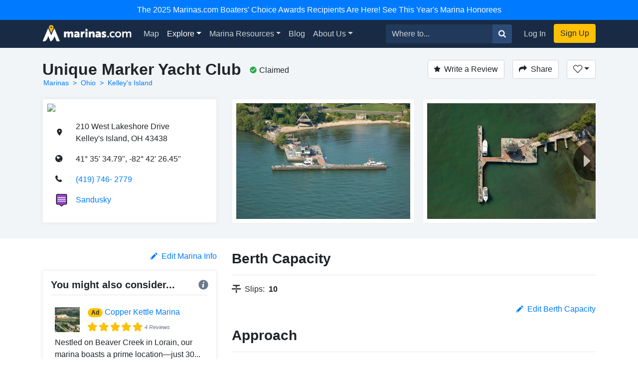

--- FILE ---
content_type: text/html; charset=utf-8
request_url: https://marinas.com/view/marina/63cjw4_Unique_Marker_Yacht_Club_Kelleys_Island_OH_United_States
body_size: 9175
content:
<!DOCTYPE html><html lang="en"><head><script>(function(w,d,s,l,i){w[l]=w[l]||[];w[l].push({'gtm.start':
new Date().getTime(),event:'gtm.js'});var f=d.getElementsByTagName(s)[0],
j=d.createElement(s),dl=l!='dataLayer'?'&l='+l:'';j.async=true;j.src=
'https://www.googletagmanager.com/gtm.js?id='+i+dl;f.parentNode.insertBefore(j,f);
})(window,document,'script','dataLayer', "GTM-W8TNXWD");</script><title>Unique Marker Yacht Club in Kelley&#39;s Island, OH, United States - Marina Reviews - Phone Number - Marinas.com</title><meta name="csrf-param" content="authenticity_token" />
<meta name="csrf-token" content="VGbNTSYpA0oFu-CKsHw6yPW3Ui4TDC6Qly37dkE_xKydcF3Vs38lEnYywMFim2867OdRsvc_Yu4eHLtb0fDocg" /><meta content="width=device-width, initial-scale=1, shrink-to-fit=no" name="viewport" /><meta content="Unique Marker Yacht Club, Kelley&#39;s Island, OH, United States Marina. Find marina reviews, phone number, boat and yacht docks, slips, and moorings for rent at Unique Marker Yacht Club." name="description" /><meta content="oUclXpoApREuR0HP1PeSnvc5IEefcMwkfunoPpTOJPI" name="google-site-verification" /><meta content="yes" name="apple-mobile-web-app-capable" /><meta content="Marinas.com" name="apple-mobile-web-app-title" /><link href="https://marinas.com/view/marina/63cjw4_Unique_Marker_Yacht_Club_Kelleys_Island_OH_United_States" rel="canonical" /><meta content="326335027382912" property="fb:app_id" /><meta content="website" property="og:type" /><meta content="Unique Marker Yacht Club in Kelley&#39;s Island, OH, United States - Marina Reviews - Phone Number - Marinas.com" property="og:title" /><meta content="Unique Marker Yacht Club, Kelley&#39;s Island, OH, United States Marina. Find marina reviews, phone number, boat and yacht docks, slips, and moorings for rent at Unique Marker Yacht Club." property="og:description" /><meta content="https://img.marinas.com/v2/b125264b315e2163e0c8ee069f644c826fe0c25d94645ed940dabac1cc0d12a8.jpg" property="og:image" /><meta content="photo" name="twitter:card" /><meta content="@marinasdotcom" name="twitter:site" /><meta content="Unique Marker Yacht Club in Kelley&#39;s Island, OH, United States - Marina Reviews - Phone Number - Marinas.com" name="twitter:title" /><meta content="Unique Marker Yacht Club, Kelley&#39;s Island, OH, United States Marina. Find marina reviews, phone number, boat and yacht docks, slips, and moorings for rent at Unique Marker Yacht Club." name="twitter:description" /><meta content="https://img.marinas.com/v2/b125264b315e2163e0c8ee069f644c826fe0c25d94645ed940dabac1cc0d12a8.jpg" name="twitter:image" /><link rel="icon" type="image/x-icon" href="https://marinas.com/assets/marinas-favicon-da920fdb582dcb4185f932a90ba328a9412684ebce328ab203f381498020c7c0.png?v7" /><link rel="stylesheet" href="https://marinas.com/assets/marinas-dae2aa003dd8c449b06a59e42d2d37bd9cfd93cc8eea3529bc60ccc4fc69c41e.css" media="all" data-turbolinks-track="reload" /><script src="https://marinas.com/assets/application-bd481021020ebc7181b7266edabfd2574e491138020a0ac5f056e328792220c2.js" data-turbolinks-track="reload"></script><script async="async" src="https://use.fortawesome.com/3813cb56.js"></script><script>var ENV = {
  API_BASE_URL: 'https://api.marinas.com',
  BASE_URL: 'https://marinas.com',
  MAPBOX_TOKEN: 'pk.eyJ1IjoiZG9ja3dhIiwiYSI6ImNpem9wMHFmZjAwMXIyd28wNG4zamtlZXoifQ.XaolDdI-ajt8AvaZXOG4iw',
  RECURLY_PUBLIC_KEY: 'ewr1-d6Ss4DJM0nmcT6XTZ2EoNY',
  MAPBOX_MCOM_SOURCE: 'mapbox://dockwa.marinascom',
  MAPBOX_MCOM_STYLE: 'cja1gtn25aemq2rt24d01c57w'
};</script><!-- Facebook Pixel Code -->
<script>
!function(f,b,e,v,n,t,s){if(f.fbq)return;n=f.fbq=function(){n.callMethod?
n.callMethod.apply(n,arguments):n.queue.push(arguments)};if(!f._fbq)f._fbq=n;
n.push=n;n.loaded=!0;n.version='2.0';n.queue=[];t=b.createElement(e);t.async=!0;
t.src=v;s=b.getElementsByTagName(e)[0];s.parentNode.insertBefore(t,s)}(window,
document,'script','https://connect.facebook.net/en_US/fbevents.js');
fbq('init', '458662877837383'); // Insert your pixel ID here.
fbq('track', 'PageView');
</script>
<noscript><img height="1" width="1" style="display:none"
src="https://www.facebook.com/tr?id=458662877837383&ev=PageView&noscript=1"
/></noscript>
<!-- DO NOT MODIFY -->
<!-- End Facebook Pixel Code -->
<script>Amplitude.init("a548ea6c2652cc13a896a07229b36dc3", "boater");</script></head><body class="   marinas"><noscript><iframe height="0" src="https://www.googletagmanager.com/ns.html?id=GTM-W8TNXWD" style="display:none;visibility:hidden" width="0"></iframe></noscript><a class="p-2 text-center d-block bg-primary text-white" href="https://marinas.com/boaters_choice">The 2025 Marinas.com Boaters' Choice Awards Recipients Are Here! See This Year's Marina Honorees</a><nav class="navbar navbar-expand-lg navbar-dark bg-primary"><div class="container"><h1 class="hidden-header">Marinas.com</h1><a class="navbar-brand amp-link" event_name="nav_bar:marinasdotcom_pressed" href="/"><img alt="Marinas.com header logo" src="https://marinas.com/assets/logos/marinas-light-0a6b92509ebe504a36feb237b9c1203e33877a8ec8c28d86f6fea5c9b9bad225.png" /></a><button aria-controls="navbarMain" aria-expanded="false" aria-label="Toggle navigation" class="navbar-toggler" data-target="#navbarMain" data-toggle="collapse" type="button"><span class="navbar-toggler-icon"></span></button><div class="collapse navbar-collapse" id="navbarMain"><ul class="navbar-nav mr-auto"><li class="nav-item"><a class="nav-link amp-link" event_name="nav_bar:map_pressed" href="/map">Map</a></li><li class="nav-item dropdown active"><a aria-expanded="false" aria-haspopup="true" class="nav-link dropdown-toggle" data-toggle="dropdown" href="/browse/marina" id="navExploreDropdown">Explore</a><div aria-labelledby="navExploreDropdown" class="dropdown-menu"><a class="dropdown-item amp-link" event_name="nav_bar:explore_marinas_pressed" href="/browse/marina">Marinas</a><a class="dropdown-item amp-link" event_name="nav_bar:explore_harbors_pressed" href="/browse/harbor">Harbors</a><a class="dropdown-item amp-link" event_name="nav_bar:explore_anchorages_pressed" href="/browse/anchorage">Anchorages</a><a class="dropdown-item amp-link" event_name="nav_bar:explore_inlets_pressed" href="/browse/inlet">Inlets</a><a class="dropdown-item amp-link" event_name="nav_bar:explore_bridges_pressed" href="/browse/bridge">Bridges</a><a class="dropdown-item amp-link" event_name="nav_bar:explore_locks_pressed" href="/browse/lock">Locks</a><a class="dropdown-item amp-link" event_name="nav_bar:explore_lighthouses_pressed" href="/browse/lighthouse">Lighthouses</a><a class="dropdown-item amp-link" event_name="nav_bar:explore_ferries_pressed" href="/browse/ferry">Ferries</a><a class="dropdown-item amp-link" event_name="nav_bar:explore_landmarks_pressed" href="/browse/landmark">Landmarks</a><a class="dropdown-item amp-link" event_name="nav_bar:explore_ramps_pressed" href="/browse/ramp">Ramps</a></div></li><li class="nav-item"><a class="nav-link amp-link" event_name="nav_bar:marina_resources_pressed" href="https://resources.marinas.com">Marina Resources</a></li><li class="nav-item"><a class="nav-link amp-link" event_name="nav_bar:blog_pressed" href="https://marinas.com/blog">Blog</a></li><li class="nav-item dropdown"><a aria-expanded="false" aria-haspopup="true" class="nav-link dropdown-toggle" data-toggle="dropdown" href="https://biz.marinas.com/about/" id="navAboutDropdown">About Us</a><div aria-labelledby="navAboutDropdown" class="dropdown-menu"><a class="dropdown-item amp-link" event_name="nav_bar:about_us_pressed" href="https://biz.marinas.com/about/">About Marinas.com</a><a class="dropdown-item amp-link" event_name="nav_bar:boaters_choice_pressed" href="/boaters_choice">Boaters' Choice Awards</a></div></li></ul><form class="form-inline" action="https://marinas.com/map" accept-charset="UTF-8" method="get"><div class="input-group"><input aria-label="Search for..." class="form-control" name="search" placeholder="Where to..." type="text" /><div class="input-group-append"><button class="btn btn-light" type="submit"><i class="icon icon-search" event_name="nav_bar:search_location_pressed"></i></button></div></div></form><ul class="navbar-nav ml-lg-2 mt-2 mt-lg-0"><li class="nav-item"><a class="nav-link px-3 amp-link" event_name="nav_bar:log_in_pressed" href="/users/sign_in">Log In</a></li><li class="nav-item"><a class="btn btn-cta amp-link" event_name="nav_bar:sign_up_pressed" href="/users/sign_up">Sign Up</a></li></ul></div></div></nav><script>$(document).ready(function () {
  $('.amp-link').click(function(e) {
    Amplitude.trackEvent( e.currentTarget.attributes.event_name.value, {
      experience_name: 'nav_bar',
    })
  })

  $('i.icon.icon-search').click(function(e) {
    Amplitude.trackEvent( e.currentTarget.attributes.event_name.value, {
      experience_name: 'nav_bar',
      search_term: $('[name="search"]')[0].value
    })
  })
})</script><div id="yield"><script>const amplitude_props = {
  experience_name: "location_detail",
  location_type: "marina",
  location_id: "63cjw4",
}

function handleAmplitude(event, props = {}) {
  Amplitude.trackEvent(event, {...amplitude_props, ...props})
}

const screen_viewed_props = {
  claimed: "1",
  country: "United States",
  region: "Ohio",
  city: "Kelley&#39;s Island",
}

handleAmplitude("location_detail:screen_viewed", screen_viewed_props)</script><script type="application/ld+json">
  {"@context":"http://schema.org","@graph":[{"@type":"LocalBusiness","name":"Unique Marker Yacht Club","url":"https://marinas.com/view/marina/63cjw4_Unique_Marker_Yacht_Club_Kelleys_Island_OH_United_States","image":"https://img.marinas.com/v2/a5ecff93e4ac611e826ba473d17f02579bf437abe4fa97381f387a9fe0bd654e.jpg","telephone":"(419) 746- 2779","address":{"@type":"PostalAddress","streetAddress":"210 West Lakeshore Drive","addressLocality":"Kelley's Island","addressRegion":"OH","postalCode":"43438","addressCountry":"US"},"geo":{"@type":"GeoCoordinates","latitude":41.5929976,"longitude":-82.7073483}},{"@type":"BreadcrumbList","itemListElement":[{"@type":"ListItem","position":1,"name":"Marinas","item":"https://marinas.com/browse/marina"},{"@type":"ListItem","position":2,"name":"Ohio","item":"https://marinas.com/browse/marina/US/OH"},{"@type":"ListItem","position":3,"name":"Kelley's Island","item":"https://marinas.com/search?category=marina\u0026country=US\u0026region=OH\u0026city=Kelley's Island"}]},{"@type":"WebSite","name":"Marinas.com","url":"https://marinas.com"}]}
</script>
<div aria-hidden="true" aria-labelledby="exampleModalLabel" class="modal fade" id="editModal" role="dialog" tabindex="-1"><div class="modal-dialog" role="document"><div class="modal-content"><form action="https://marinas.com/edits" accept-charset="UTF-8" method="post"><input type="hidden" name="authenticity_token" value="2z7BIQ7-TnigDf4QkSjcx7bC4itkU5tjF_f8ErOkFu3x7f7AcaSCZa6KZvZuR8kFmTnWOw2Uhaer8ppCx2b9BA" autocomplete="off" /><input name="type_id" type="hidden" value="4490" /><input name="type" type="hidden" value="map_point" /><div class="modal-header"><h5 class="modal-title">Suggest an Edit</h5><button aria-label="Close" class="close" data-dismiss="modal" type="button"><span aria-hidden="true">&times;</span></button></div><div class="modal-body"><div class="form-group"><label>What needs to be changed on this page?</label><label>Please be as descriptive as possible so your proposed edit can be reviewed for accuracy.</label><textarea class="form-control" name="description" required="" rows="5"></textarea></div></div><div class="modal-footer"><button class="btn btn-secondary" data-dismiss="modal" type="button">Close</button><button class="btn btn-primary" type="submit">Submit Edit</button></div></form></div></div></div><link href="https://vjs.zencdn.net/5.19.2/video-js.css" rel="stylesheet" /><script src="https://vjs.zencdn.net/5.19.2/video.js"></script><!-- Root element of PhotoSwipe. Must have class pswp. -->
<div class="pswp" tabindex="-1" role="dialog" aria-hidden="true">

    <!-- Background of PhotoSwipe.
         It's a separate element as animating opacity is faster than rgba(). -->
    <div class="pswp__bg"></div>

    <!-- Slides wrapper with overflow:hidden. -->
    <div class="pswp__scroll-wrap">

        <!-- Container that holds slides.
            PhotoSwipe keeps only 3 of them in the DOM to save memory.
            Don't modify these 3 pswp__item elements, data is added later on. -->
        <div class="pswp__container">
            <div class="pswp__item"></div>
            <div class="pswp__item"></div>
            <div class="pswp__item"></div>
        </div>

        <!-- Default (PhotoSwipeUI_Default) interface on top of sliding area. Can be changed. -->
        <div class="pswp__ui pswp__ui--hidden">

            <div class="pswp__top-bar">

                <!--  Controls are self-explanatory. Order can be changed. -->

                <div class="pswp__counter"></div>

                <button class="pswp__button pswp__button--close" title="Close (Esc)"></button>

                <button class="pswp__button pswp__button--share" title="Share"></button>

                <button class="pswp__button pswp__button--fs" title="Toggle fullscreen"></button>

                <button class="pswp__button pswp__button--zoom" title="Zoom in/out"></button>

                <!-- Preloader demo http://codepen.io/dimsemenov/pen/yyBWoR -->
                <!-- element will get class pswp__preloader--active when preloader is running -->
                <div class="pswp__preloader">
                    <div class="pswp__preloader__icn">
                      <div class="pswp__preloader__cut">
                        <div class="pswp__preloader__donut"></div>
                      </div>
                    </div>
                </div>
            </div>

            <div class="pswp__share-modal pswp__share-modal--hidden pswp__single-tap">
                <div class="pswp__share-tooltip"></div>
            </div>

            <button class="pswp__button pswp__button--arrow--left" title="Previous (arrow left)">
            </button>

            <button class="pswp__button pswp__button--arrow--right" title="Next (arrow right)">
            </button>

            <div class="pswp__caption">
                <div class="pswp__caption__center"></div>
            </div>

        </div>

    </div>

</div>
<header class="marina-header"><div class="container"><div class="clearfix"><div class="float-md-left"><h1 class="text-center text-sm-left text-weight-600" style="font-size: 2rem;">Unique Marker Yacht Club</h1><ol class="breadcrumb breadcrumb-minimal"><li class="breadcrumb-item"><a href="https://marinas.com/browse/marina">Marinas</a></li><li class="breadcrumb-item"><a href="https://marinas.com/browse/marina/US/OH">Ohio</a></li><li class="breadcrumb-item"><a href="https://marinas.com/search?category=marina&amp;country=US&amp;region=OH&amp;city=Kelley&#39;s Island">Kelley&#39;s Island</a></li></ol></div><div class="float-md-left"><div class="ml-3 mt-1 text-center text-sm-left" data-content="&lt;strong&gt;This business has been claimed by the owner or a representative of Unique Marker Yacht Club.&lt;/strong&gt;" data-html="true" data-placement="bottom" data-toggle="popover" data-trigger="hover"><i class="icon icon-check-circle mr-1 text-success"></i><span style="line-height: 2.1;">Claimed</span></div></div><div class="float-md-right mt-3 mt-sm-0"><a class="btn btn-secondary" href="/users/sign_in" onclick="javascript:handleAmplitude(&#39;location_detail:write_a_review_pressed&#39;, {&#39;action&#39;:&#39;create&#39;})"><i class="icon icon-star mr-2"></i>Write a Review</a><button class="btn btn-secondary ml-3" data-target="#shareModal" data-toggle="modal" onclick="javascript:handleAmplitude(&#39;location_detail:share_pressed&#39;)"><i class="icon icon-share mr-2 d-none d-sm-inline"></i>Share</button><div class="dropdown d-inline-block"><button aria-expanded="false" aria-haspopup="true" class="btn ml-3 dropdown-toggle btn-secondary" data-toggle="dropdown" id="listDropdown" onclick="javascript:handleAmplitude(&#39;location_detail:heart_pressed&#39;)" type="button"><i class="icon icon-heart-outline"></i></button><div aria-labelledby="listDropdown" class="dropdown-menu"><a class="dropdown-item" data-method="post" href="https://marinas.com/view/marina/63cjw4_Unique_Marker_Yacht_Club_Kelleys_Island_OH_United_States/favorite" onclick="javascript:handleAmplitude(&#39;location_detail:add_to_favorites_pressed&#39;)" rel="nofollow"><span class='text-success'>Add</span> to Favorites</a><a class="dropdown-item" href="https://marinas.com/lists/new" onclick="javascript:handleAmplitude(&#39;location_detail:new_list_pressed&#39;)"><strong>New List</strong></a></div></div><div aria-hidden="true" aria-labelledby="exampleModalLabel" class="modal fade" id="reviewModal" role="dialog" tabindex="-1"><div class="modal-dialog" role="document"><div class="modal-content"><form action="/view/marina/63cjw4_Unique_Marker_Yacht_Club_Kelleys_Island_OH_United_States/review" accept-charset="UTF-8" method="post"><input type="hidden" name="authenticity_token" value="V_IerJ_nZW9Ud-cpWwkaDE3AFyp-X9OoiipdJLISQ3Nrf7Ir2wzRXvSYZK8BqTauxoXgpw9Gv_hoZHkwhMV4YQ" autocomplete="off" /><div class="modal-header"><h5 class="modal-title">Write a Review</h5><button aria-label="Close" class="close" data-dismiss="modal" type="button"><span aria-hidden="true">&times;</span></button></div><div class="modal-body"><div class="review-container"><div class="text-center"><label>Rating</label></div><div class="review-stars center clearfix"><input id="star5" name="stars" required="required" type="radio" value="5" /><label class="icon icon-star" for="star5"></label><input id="star4" name="stars" type="radio" value="4" /><label class="icon icon-star" for="star4"></label><input id="star3" name="stars" type="radio" value="3" /><label class="icon icon-star" for="star3"></label><input id="star2" name="stars" type="radio" value="2" /><label class="icon icon-star" for="star2"></label><input id="star1" name="stars" type="radio" value="1" /><label class="icon icon-star" for="star1"></label></div><div class="form-group"><label>Review</label><textarea class="form-control" name="msg" required="required" rows="5"></textarea></div></div></div><div class="modal-footer"><button class="btn btn-secondary" data-dismiss="modal" type="button">Close</button><button class="btn btn-primary" data-disable-with="Submitting..." type="submit">Post Review</button></div></form></div></div></div><div aria-hidden="true" aria-labelledby="exampleModalLabel" class="modal fade" id="shareModal" role="dialog" tabindex="-1"><div class="modal-dialog" role="document"><div class="modal-content"><div class="modal-header"><h5 class="modal-title">Share this Marina</h5><button aria-label="Close" class="close" data-dismiss="modal" type="button"><span aria-hidden="true">&times;</span></button></div><div class="modal-body"><div class="row"><div class="col"><a class="btn btn-facebook w-100" href="https://www.facebook.com/sharer/sharer.php?u=https://marinas.com/view/marina/63cjw4&amp;title=Unique Marker Yacht Club" rel="nofollow" target="new"><i class="icon icon-facebook mr-2"></i>Share on Facebook</a></div><div class="col"><a class="btn btn-twitter w-100" href="https://twitter.com/intent/tweet?status=Unique Marker Yacht Club+https://marinas.com/view/marina/63cjw4" rel="nofollow" target="new"><i class="icon icon-twitter mr-2"></i>Share on Twitter</a></div></div><hr /><input class="form-control" type="text" value="https://marinas.com/view/marina/63cjw4" /></div><div class="modal-footer"><button class="btn btn-secondary" data-dismiss="modal" type="button">Close</button></div></div></div></div></div></div><div class="row mt-3"><div class="col-md-6 col-lg-4"><div class="marina-location"><a href="https://marinas.com/map?lat=41.5929976&amp;lon=-82.7073483&amp;zoom=16&amp;pin_id=63cjw4&amp;search=Unique+Marker+Yacht+Club" rel="nofollow"><img class="marina-map" src="https://api.mapbox.com/styles/v1/mapbox/streets-v9/static/pin-s-circle+d9534f(-82.7073483,41.5929976)/-82.7073483,41.5929976,13,0,0/300x150@2x?&amp;attribution=false&amp;logo=false&amp;access_token=pk.eyJ1IjoiZG9ja3dhIiwiYSI6ImNpem9wMHFmZjAwMXIyd28wNG4zamtlZXoifQ.XaolDdI-ajt8AvaZXOG4iw" /></a><div class="marina-info"><table class="w-100"><tr><td class="pb-3 location-info-item"><i class="icon icon-map-marker"></i></td><td class="pb-3">210 West Lakeshore Drive<br />Kelley&#39;s Island, OH 43438</td></tr><tr><td class="pb-3 location-info-item"><i class="icon icon-earth"></i></td><td class="pb-3">41° 35&#39; 34.79&#39;&#39;, -82° 42&#39; 26.45&#39;&#39;</td></tr><tr onclick="javascript:handleAmplitude(&quot;location_detail:phone_number_pressed&quot;,{&quot;phone_number&quot;:&quot;(419) 746- 2779&quot;})"><td class="pb-3 location-info-item"><i class="icon icon-phone"></i></td><td class="pb-3"><a href="tel:(419) 746- 2779">(419) 746- 2779</a></td></tr><tr><td class="pb-3 location-info-item"><div class="place-type-icon place-type-harbor"></div></td><td class="pb-3"><a href="https://marinas.com/view/harbor/gyt3r5_Sandusky_Harbor_Sandusky_United_States" onclick="javascript:handleAmplitude(&quot;location_detail:harbor_link_pressed&quot;,{&quot;pressed_location_type&quot;:&quot;harbor&quot;,&quot;pressed_location_id&quot;:&quot;gyt3r5&quot;})">Sandusky</a></td></tr></table></div></div></div><div aria-hidden="true" aria-labelledby="messageModal" class="modal fade" id="messageModal" role="dialog" tabindex="-1"><div class="modal-dialog" role="document"><div class="modal-content"><form action="/view/marina/63cjw4_Unique_Marker_Yacht_Club_Kelleys_Island_OH_United_States/message" accept-charset="UTF-8" method="post"><input type="hidden" name="authenticity_token" value="2ZGf0mZiz7wA5NjI2o1hge_R9xZAlqFrzNC6AKLlL9Vq9j278FgKq9tCWxMAFidMd0Br4dcNsJJnQyQjUW9uGA" autocomplete="off" /><div class="modal-header"><h5 class="modal-title">Contact Unique Marker Yacht Club</h5><button aria-label="Close" class="close" data-dismiss="modal" type="button"><span aria-hidden="true">&times;</span></button></div><div class="modal-body"><div class="form-group"><label>Message</label><textarea class="form-control" name="body" required="required" rows="4"></textarea></div><div class="form-group"><label>Name</label><input class="form-control" name="name" required="required" type="text" /></div><div class="form-group"><label>Email</label><input class="form-control" name="email" required="required" type="email" /></div>Already have an account?&nbsp;<a href="https://marinas.com/users/sign_in">Log In</a></div><div class="modal-footer"><button class="btn btn-secondary" data-dismiss="modal" type="button">Close</button><button name="button" type="submit" class="btn btn-primary" data-disable-with="Sending message...">Submit</button></div></form></div></div></div><div class="col-md-6 col-lg-8"><script>$(function() {
  var scrollIndex = 0;
  $('.right-indicator').bind('click',function(event){
    if( $('.marina-image-border').length > scrollIndex + 1 ){
      scrollIndex += 1;
    }
    $('.asset-wrapper').stop().animate({
      scrollLeft: $('.marina-image-border')[scrollIndex].offsetLeft - 15
    }, 500);
    event.preventDefault();
  });
  $('.left-indicator').bind('click',function(event){
    if( scrollIndex - 1 >= 0){
      scrollIndex -= 1;
    }
    $('.asset-wrapper').stop().animate({
      scrollLeft: $('.marina-image-border')[scrollIndex].offsetLeft - 15
    }, 500);
    event.preventDefault();
  });
  function showHideIndicators(){
    var scroll = $('.asset-wrapper').scrollLeft();
    var width = $('.marina-images').width();
    var outerWidth = $('.scrollbar-hidden').width();
    if( width > outerWidth+scroll && scroll < width ){
      $('.right-indicator').removeClass('d-none');
    } else {
      $('.right-indicator').addClass('d-none');
    }
    if( width > outerWidth && scroll > 0 ){
      $('.left-indicator').removeClass('d-none');
    } else {
      $('.left-indicator').addClass('d-none');
    }
  }
  $('.asset-wrapper').scroll(showHideIndicators);
  showHideIndicators();
  setTimeout(showHideIndicators, 1000);
});</script><div class="scrollbar-hidden"><div class="asset-wrapper"><div class="marina-images" itemscope="itemscope" itemtype="http://schema.org/ImageGallery"><figure class="marina-image-border" itemprop="associatedMedia" itemscope="" itemtype="http://schema.org/ImageObject"><a data-index="0" data-size="4288x2848" href="https://img.marinas.com/v2/f9de4e47f1b8df1464a3007ab27b43b26886437ba2e41c0766e1b2417e8e8447.jpg" itemprop="contentUrl"><img alt="Unique Marker Yacht Club" itemprop="thumbnail" src="https://img.marinas.com/v2/b125264b315e2163e0c8ee069f644c826fe0c25d94645ed940dabac1cc0d12a8.jpg" /></a></figure><figure class="marina-image-border" itemprop="associatedMedia" itemscope="" itemtype="http://schema.org/ImageObject"><a data-index="1" data-size="4288x2848" href="https://img.marinas.com/v2/3a6288c03aa215a0c26b03b38afa73f2ccd47b8f3608f197d65555da81dd928b.jpg" itemprop="contentUrl"><img alt="Unique Marker Yacht Club" itemprop="thumbnail" src="https://img.marinas.com/v2/d249348c91a4176c3272ef12111afbe98e0772b752dee9fe1eb0a27dfe71f08a.jpg" /></a></figure><figure class="marina-image-border" itemprop="associatedMedia" itemscope="" itemtype="http://schema.org/ImageObject"><a data-index="2" data-size="4288x2848" href="https://img.marinas.com/v2/9907e239387f5d8176268694a5e3f2b352cb9a8bd623fcaedf78fb9f31840dd1.jpg" itemprop="contentUrl"><img alt="Unique Marker Yacht Club" itemprop="thumbnail" src="https://img.marinas.com/v2/8fbbadc0edbd20a86c7e579f81d4c55cf6f05fc2123d2caba9ba34fe72dabb74.jpg" /></a></figure><figure class="marina-image-border" itemprop="associatedMedia" itemscope="" itemtype="http://schema.org/ImageObject"><a data-index="3" data-size="4288x2848" href="https://img.marinas.com/v2/0f7c1116b9f02108e68a55da88377c1edef9694f30d7e78b72819419aea6d028.jpg" itemprop="contentUrl"><img alt="Unique Marker Yacht Club" itemprop="thumbnail" src="https://img.marinas.com/v2/ad7bef5e8ef6c1348f7bf7b14b7ae03a120f85aee2e62af109651522677e3db9.jpg" /></a></figure><figure class="marina-image-border" itemprop="associatedMedia" itemscope="" itemtype="http://schema.org/ImageObject"><a data-index="4" data-size="4288x2848" href="https://img.marinas.com/v2/0925cf9d4cacb6f504c4338f2e58de26d71bb94aba1d6488bae04ee3dcaf2cf0.jpg" itemprop="contentUrl"><img alt="Unique Marker Yacht Club" itemprop="thumbnail" src="https://img.marinas.com/v2/76e011419d27ca79dfe0e90ab7ce700e9e04d909a79a8d7b3d256f3224e534e1.jpg" /></a></figure></div></div><div class="left-indicator d-none"><i class="icon icon-caret-left"></i></div><div class="right-indicator"><i class="icon icon-caret-right"></i></div></div></div></div></div></header><div class="container mt-4"><div class="row"><div class="col-lg-4"><div class="d-none d-sm-block" id="growContainerWithJS"></div><div class="row no-gutters"><div class="col-md-4 order-md-2 col-lg-12 order-lg-1"></div></div><div class="clearfix mb-3"><div class="float-right" onclick="javascript:handleAmplitude(&#39;location_detail:edit_info_pressed&#39;)"><a data-target="#editModal" data-toggle="modal" href="#"><i class="icon icon-pencil mr-2"></i>Edit Marina Info</a></div></div><div class="row no-gutters"><div class="col-md-8 order-md-1 col-lg-12 order-lg-2"><div class="marina-recommendation mb-4 p-3"><h5 class="text-weight-600">You might also consider...<div class="float-right"><i class="icon icon-info info-icon text-muted" data-container="body" data-content="A marina paid for this ad. To learn more about promoting your marina or business with us, &lt;a target=&#39;_blank&#39; href=&#39;https://biz.marinas.com/why-marinas-dot-com/&#39;&gt;Click Here&lt;/a&gt;." data-delay="{&quot;show&quot;: 100, &quot;hide&quot;: 1000}" data-html="true" data-placement="top" data-toggle="popover" style="position: relative;"></i></div></h5><hr class="mt-0" /><div class="p-2"><div class="row no-gutters"><div class="col-2"><img class="img-fluid" itemprop="thumbnail" src="https://img.marinas.com/v2/bbcbf1e2a65cbeec0b14d26a62faa67cc8b21ead6b80681fe6b88e21d692553d.jpg" /></div><div class="col-10"><div class="row no-gutters"><div class="col-2"><h6 class="ml-3"><div class="badge badge-pill badge-warning">Ad</div></h6></div><div class="col-10"><h6 class="ml-2"><a href="https://marinas.com/view/marina/x1clll_Copper_Kettle_Marina_Lorain_OH_United_States" onclick="javascript:handleAmplitude(&quot;location_detail:ad_location_pressed&quot;)" target="_blank">Copper Kettle Marina</a></h6></div></div><div class="ml-3" style="font-size:0.7rem;"><div class="stars-partial clearfix"><div class="base-stars float-left"><i class="icon icon-star"></i><i class="icon icon-star"></i><i class="icon icon-star"></i><i class="icon icon-star"></i><i class="icon icon-star"></i></div><div class="rating-stars" style="width:4.85em;"><i class="icon icon-star"></i><i class="icon icon-star"></i><i class="icon icon-star"></i><i class="icon icon-star"></i><i class="icon icon-star"></i></div><em class="text-muted float-left">4 Reviews</em></div></div></div></div><div class="mt-2">Nestled on Beaver Creek in Lorain, our marina boasts a prime location—just 30... <a href="https://marinas.com/view/marina/x1clll_Copper_Kettle_Marina_Lorain_OH_United_States">Read More</a></div></div><hr class="my-2" /><div class="p-2"><div class="row no-gutters"><div class="col-2"><img class="img-fluid" itemprop="thumbnail" src="https://img.marinas.com/v2/97b982bdb64bb84c987524548004065c8f14d73a0592098e60df72ffbf3afe7b.jpg" /></div><div class="col-10"><div class="row no-gutters"><div class="col-2"><h6 class="ml-3"><div class="badge badge-pill badge-warning">Ad</div></h6></div><div class="col-10"><h6 class="ml-2"><a href="https://marinas.com/view/marina/rnc6lq_Put-in-Bay_Yacht_Club_Put_in_Bay_OH_United_States" onclick="javascript:handleAmplitude(&quot;location_detail:ad_location_pressed&quot;)" target="_blank">Put-in-Bay Yacht Club</a></h6></div></div><div class="ml-3" style="font-size:0.7rem;"><div class="stars-partial clearfix"><div class="base-stars float-left"><i class="icon icon-star"></i><i class="icon icon-star"></i><i class="icon icon-star"></i><i class="icon icon-star"></i><i class="icon icon-star"></i></div><div class="rating-stars" style="width:4.85em;"><i class="icon icon-star"></i><i class="icon icon-star"></i><i class="icon icon-star"></i><i class="icon icon-star"></i><i class="icon icon-star"></i></div><em class="text-muted float-left">15 Reviews</em></div></div></div></div><div class="mt-2">Founded in 1886, the Put-in-Bay Yacht Club has served as the host of the Inte... <a href="https://marinas.com/view/marina/rnc6lq_Put-in-Bay_Yacht_Club_Put_in_Bay_OH_United_States">Read More</a></div></div><hr class="my-2" /><div class="p-2"><div class="row no-gutters"><div class="col-2"><img class="img-fluid" itemprop="thumbnail" src="https://img.marinas.com/v2/83792c71573061fcc6508692293c6d806e2ee18ef946fa7009b51684e1210f3f.jpg" /></div><div class="col-10"><div class="row no-gutters"><div class="col-2"><h6 class="ml-3"><div class="badge badge-pill badge-warning">Ad</div></h6></div><div class="col-10"><h6 class="ml-2"><a href="https://marinas.com/view/marina/8qc5wm_Portside_Marina_Kelleys_Island_OH_United_States" onclick="javascript:handleAmplitude(&quot;location_detail:ad_location_pressed&quot;)" target="_blank">Portside Marina</a></h6></div></div><div class="ml-3" style="font-size:0.7rem;"><div class="stars-partial clearfix"><div class="base-stars float-left"><i class="icon icon-star"></i><i class="icon icon-star"></i><i class="icon icon-star"></i><i class="icon icon-star"></i><i class="icon icon-star"></i></div><div class="rating-stars" style="width:4.496em;"><i class="icon icon-star"></i><i class="icon icon-star"></i><i class="icon icon-star"></i><i class="icon icon-star"></i><i class="icon icon-star"></i></div><em class="text-muted float-left">268 Reviews</em></div></div></div></div><div class="mt-2">Portside Marina is Kelleys Island&#39;s finest docking and dining destination. Ou... <a href="https://marinas.com/view/marina/8qc5wm_Portside_Marina_Kelleys_Island_OH_United_States">Read More</a></div></div></div></div></div></div><div class="col-lg-8"><h3 class="my-0 text-weight-600">Berth Capacity</h3><hr /><div class="row"><div class="col-sm-6 mb-3"><i class="icon mr-2 icon-amenity-docks"></i><span class="mr-2">Slips:</span><strong>10</strong></div></div><div class="float-right" onclick="javascript:handleAmplitude(&#39;location_detail:edit_berth_capacity_pressed&#39;)"><a data-target="#editModal" data-toggle="modal" href="#"><i class="icon icon-pencil mr-2"></i>Edit Berth Capacity</a></div><div class="mb-5"></div><h3 class="my-0 text-weight-600">Approach</h3><hr /><div class="row"><div class="col-sm-6 mb-3"><i class="icon mr-2 icon-amenity-approach-depth"></i><span class="mr-2">Minimum Approach Depth:</span><strong>0.0 Meters</strong></div><div class="col-sm-6 mb-3"><i class="icon mr-2 icon-amenity-channel-depth"></i><span class="mr-2">Minimum Channel Depth:</span><strong>0.0 Feet</strong></div><div class="col-sm-6 mb-3"><i class="icon mr-2 icon-amenity-slip-depth"></i><span class="mr-2">Mean Low Water Dock Depth:</span><strong>0.0 Meters</strong></div><div class="col-sm-6 mb-3"><i class="icon mr-2 icon-amenity-bridge-clearance"></i><span class="mr-2">Mean High Water Clearance:</span><strong>0.0 Feet</strong></div></div><div class="float-right"><a data-target="#editModal" data-toggle="modal" href="#"><i class="icon icon-pencil mr-2"></i>Edit Approach</a></div><div class="mb-5"></div><div id="amenity-section"><div class="inner-amenity-content"><div class="clearfix"><div class="float-left"><h3 class="text-weight-600 my-0">Services & Amenities</h3></div><div class="float-right"><em class="text-muted">Last Updated: Feb 17, 2022</em></div></div><hr /><div class="row mb-4 amenities"><div class="col-sm-6 mb-3 amenity"><i class="icon mr-2 icon-amenity-max-loa"></i><span class="mr-2">Max. Vessel LOA:</span><strong>0.0 Feet</strong></div><div class="col-sm-6 mb-3 amenity"><i class="icon mr-2 icon-amenity-slip-length"></i><span class="mr-2">Max. Slip Length:</span><strong>0.0 Meters</strong></div><div class="col-sm-6 mb-3 amenity"><i class="icon mr-2 icon-amenity-slip-width"></i><span class="mr-2">Max. Slip Width:</span><strong>0.0 Meters</strong></div><div class="col-sm-12 mb-4" onclick="javascript:handleAmplitude(&#39;location_detail:edit_amenities_pressed&#39;)"><a data-target="#editModal" data-toggle="modal" href="#"><i class="icon icon-pencil mr-2"></i>Edit Amenities</a></div></div></div><div class="show-more-amenities d-none">Show All</div></div><div class="mb-4"></div><div class="clearfix"><div class="float-left"><h3 class="mb-0 mt-1 text-weight-600">Reviews</h3></div><div class="float-right"><a class="btn btn-secondary" href="/users/sign_in" onclick="javascript:handleAmplitude(&#39;location_detail:write_a_review_pressed&#39;, {&#39;action&#39;:&#39;create&#39;})"><i class="icon icon-star mr-2"></i>Write a Review</a></div></div><hr /><div class="card mb-3 text-center text-muted"><div class="card-body">No reviews yet! Be the first to write a review of Unique Marker Yacht Club.</div></div><div class="review-list"></div></div></div></div></div><footer class="p-4 mt-3"><div class="container"><div class="row"><div class="col-md-5"><div class="row"><div class="col"><h2>Products</h2><ul><li><a href="https://resources.marinas.com/">For Marina Managers</a></li><li><a href="http://ahoy.dockwa.com/marina-management-software">Marina Software</a></li><li><a href="https://marinas.com/developers">Developers</a></li></ul></div><div class="col"><h2>Help & About</h2><ul><li><a href="https://mayday.dockwa.com/en" target="_blank">Help</a></li><li><a href="https://biz.marinas.com/about/">About Us</a></li><li><a href="https://ahoy.dockwa.com/news">Press</a></li></ul></div></div></div><div class="col-md-4"><h2>Social Media</h2><div class="social-links clearfix"><ul><li><a class="link-with-icon" href="https://twitter.com/marinasdotcom"><i class="icon icon-twitter"></i>Twitter</a></li><li><a class="link-with-icon" href="https://www.facebook.com/Marinasdotcom"><i class="icon icon-facebook"></i>Facebook</a></li><li><a class="link-with-icon" href="https://instagram.com/marinasdotcom"><i class="icon icon-instagram"></i>Instagram</a></li></ul></div><div class="social-links mb-1 clearfix"><ul><li><a class="link-with-icon" href="https://marinas.com/blog"><i class="icon icon-marinas-com"></i>Marina Blog</a></li><li><a class="link-with-icon" href="https://blog.dockwa.com"><i class="icon icon-dockwa"></i>Boater Blog</a></li></ul></div></div><div class="col-md-3"><img class="logo" alt="marinas.com logo" src="https://marinas.com/assets/logos/marinas-dark-a0a2eb73428d505e2392f6d601cd04cfbad2a7ed0518b84a1274278fe35d4a0c.png" />&copy;&nbsp;2026 Marinas.com<br /><a href="https://ahoy.dockwa.com/about-us/terms-of-service/" target="_blank">Terms of Service</a>&nbsp;&amp;&nbsp;<a href="https://ahoy.dockwa.com/privacy" target="_blank">Privacy Policy</a></div></div></div></footer><script src="https://cdnjs.cloudflare.com/ajax/libs/timeago.js/4.0.2/timeago.min.js"></script><script>timeago.render(document.querySelectorAll('.timeago'));</script></body></html>